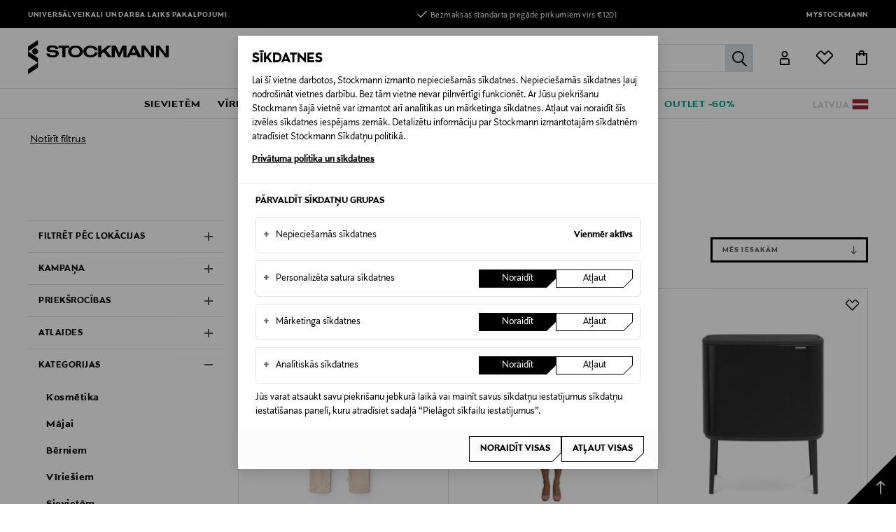

--- FILE ---
content_type: text/html;charset=UTF-8
request_url: https://www.stockmann.lv/on/demandware.store/Sites-STBALT-Site/lv_LV/CQRecomm-Start
body_size: 5346
content:
    

    
    
        
            
            
                <!-- CQuotient Activity Tracking (viewReco-cquotient.js) -->
<script type="text/javascript">//<!--
/* <![CDATA[ */
(function(){
try {
	if(window.CQuotient) {
		var cq_params = {};
		cq_params.cookieId = window.CQuotient.getCQCookieId();
		cq_params.userId = window.CQuotient.getCQUserId();
		cq_params.emailId = CQuotient.getCQHashedEmail();
		cq_params.loginId = CQuotient.getCQHashedLogin();
		cq_params.accumulate = true;
		cq_params.products = [{
			id: '17061501443',
			sku: '',
			type: 'vgroup',
			alt_id: '17061501443-1'
		}];
		cq_params.recommenderName = 'product-to-product-four';
		cq_params.realm = "BDWN";
		cq_params.siteId = "STBALT";
		cq_params.instanceType = "prd";
		cq_params.locale = window.CQuotient.locale;
		cq_params.slotId = 'product-recommendations-search-result1';
		cq_params.slotConfigId = 'Search-product-to-product-BA';
		cq_params.slotConfigTemplate = 'slots\/recommendation\/searchResult1.isml';
		if(window.CQuotient.sendActivity)
			window.CQuotient.sendActivity( CQuotient.clientId, 'viewReco', cq_params );
		else
			window.CQuotient.activities.push( {activityType: 'viewReco', parameters: cq_params} );
	}
} catch(err) {}
})();
/* ]]> */
// -->
</script>
<script type="text/javascript">//<!--
/* <![CDATA[ (viewProduct-active_data.js) */
dw.ac._capture({id: "17061501443-1", type: "recommendation"});
/* ]]> */
// -->
</script>
            
        
            
            
                <!-- CQuotient Activity Tracking (viewReco-cquotient.js) -->
<script type="text/javascript">//<!--
/* <![CDATA[ */
(function(){
try {
	if(window.CQuotient) {
		var cq_params = {};
		cq_params.cookieId = window.CQuotient.getCQCookieId();
		cq_params.userId = window.CQuotient.getCQUserId();
		cq_params.emailId = CQuotient.getCQHashedEmail();
		cq_params.loginId = CQuotient.getCQHashedLogin();
		cq_params.accumulate = true;
		cq_params.products = [{
			id: '2017944809',
			sku: '',
			type: 'vgroup',
			alt_id: '2017944809-2'
		}];
		cq_params.recommenderName = 'product-to-product-four';
		cq_params.realm = "BDWN";
		cq_params.siteId = "STBALT";
		cq_params.instanceType = "prd";
		cq_params.locale = window.CQuotient.locale;
		cq_params.slotId = 'product-recommendations-search-result1';
		cq_params.slotConfigId = 'Search-product-to-product-BA';
		cq_params.slotConfigTemplate = 'slots\/recommendation\/searchResult1.isml';
		if(window.CQuotient.sendActivity)
			window.CQuotient.sendActivity( CQuotient.clientId, 'viewReco', cq_params );
		else
			window.CQuotient.activities.push( {activityType: 'viewReco', parameters: cq_params} );
	}
} catch(err) {}
})();
/* ]]> */
// -->
</script>
<script type="text/javascript">//<!--
/* <![CDATA[ (viewProduct-active_data.js) */
dw.ac._capture({id: "2017944809-2", type: "recommendation"});
/* ]]> */
// -->
</script>
            
        
            
            
                <!-- CQuotient Activity Tracking (viewReco-cquotient.js) -->
<script type="text/javascript">//<!--
/* <![CDATA[ */
(function(){
try {
	if(window.CQuotient) {
		var cq_params = {};
		cq_params.cookieId = window.CQuotient.getCQCookieId();
		cq_params.userId = window.CQuotient.getCQUserId();
		cq_params.emailId = CQuotient.getCQHashedEmail();
		cq_params.loginId = CQuotient.getCQHashedLogin();
		cq_params.accumulate = true;
		cq_params.products = [{
			id: '1425762285',
			sku: '',
			type: 'vgroup',
			alt_id: '1425762285-1'
		}];
		cq_params.recommenderName = 'product-to-product-four';
		cq_params.realm = "BDWN";
		cq_params.siteId = "STBALT";
		cq_params.instanceType = "prd";
		cq_params.locale = window.CQuotient.locale;
		cq_params.slotId = 'product-recommendations-search-result1';
		cq_params.slotConfigId = 'Search-product-to-product-BA';
		cq_params.slotConfigTemplate = 'slots\/recommendation\/searchResult1.isml';
		if(window.CQuotient.sendActivity)
			window.CQuotient.sendActivity( CQuotient.clientId, 'viewReco', cq_params );
		else
			window.CQuotient.activities.push( {activityType: 'viewReco', parameters: cq_params} );
	}
} catch(err) {}
})();
/* ]]> */
// -->
</script>
<script type="text/javascript">//<!--
/* <![CDATA[ (viewProduct-active_data.js) */
dw.ac._capture({id: "1425762285-1", type: "recommendation"});
/* ]]> */
// -->
</script>
            
        
            
            
                <!-- CQuotient Activity Tracking (viewReco-cquotient.js) -->
<script type="text/javascript">//<!--
/* <![CDATA[ */
(function(){
try {
	if(window.CQuotient) {
		var cq_params = {};
		cq_params.cookieId = window.CQuotient.getCQCookieId();
		cq_params.userId = window.CQuotient.getCQUserId();
		cq_params.emailId = CQuotient.getCQHashedEmail();
		cq_params.loginId = CQuotient.getCQHashedLogin();
		cq_params.accumulate = true;
		cq_params.products = [{
			id: '2027929560',
			sku: '',
			type: 'vgroup',
			alt_id: '2027929560-1'
		}];
		cq_params.recommenderName = 'product-to-product-four';
		cq_params.realm = "BDWN";
		cq_params.siteId = "STBALT";
		cq_params.instanceType = "prd";
		cq_params.locale = window.CQuotient.locale;
		cq_params.slotId = 'product-recommendations-search-result1';
		cq_params.slotConfigId = 'Search-product-to-product-BA';
		cq_params.slotConfigTemplate = 'slots\/recommendation\/searchResult1.isml';
		if(window.CQuotient.sendActivity)
			window.CQuotient.sendActivity( CQuotient.clientId, 'viewReco', cq_params );
		else
			window.CQuotient.activities.push( {activityType: 'viewReco', parameters: cq_params} );
	}
} catch(err) {}
})();
/* ]]> */
// -->
</script>
<script type="text/javascript">//<!--
/* <![CDATA[ (viewProduct-active_data.js) */
dw.ac._capture({id: "2027929560-1", type: "recommendation"});
/* ]]> */
// -->
</script>
            
        
            
            
                <!-- CQuotient Activity Tracking (viewReco-cquotient.js) -->
<script type="text/javascript">//<!--
/* <![CDATA[ */
(function(){
try {
	if(window.CQuotient) {
		var cq_params = {};
		cq_params.cookieId = window.CQuotient.getCQCookieId();
		cq_params.userId = window.CQuotient.getCQUserId();
		cq_params.emailId = CQuotient.getCQHashedEmail();
		cq_params.loginId = CQuotient.getCQHashedLogin();
		cq_params.accumulate = true;
		cq_params.products = [{
			id: '17217685672',
			sku: '',
			type: 'vgroup',
			alt_id: '17217685672-1'
		}];
		cq_params.recommenderName = 'product-to-product-four';
		cq_params.realm = "BDWN";
		cq_params.siteId = "STBALT";
		cq_params.instanceType = "prd";
		cq_params.locale = window.CQuotient.locale;
		cq_params.slotId = 'product-recommendations-search-result1';
		cq_params.slotConfigId = 'Search-product-to-product-BA';
		cq_params.slotConfigTemplate = 'slots\/recommendation\/searchResult1.isml';
		if(window.CQuotient.sendActivity)
			window.CQuotient.sendActivity( CQuotient.clientId, 'viewReco', cq_params );
		else
			window.CQuotient.activities.push( {activityType: 'viewReco', parameters: cq_params} );
	}
} catch(err) {}
})();
/* ]]> */
// -->
</script>
<script type="text/javascript">//<!--
/* <![CDATA[ (viewProduct-active_data.js) */
dw.ac._capture({id: "17217685672-1", type: "recommendation"});
/* ]]> */
// -->
</script>
            
        
            
            
                <!-- CQuotient Activity Tracking (viewReco-cquotient.js) -->
<script type="text/javascript">//<!--
/* <![CDATA[ */
(function(){
try {
	if(window.CQuotient) {
		var cq_params = {};
		cq_params.cookieId = window.CQuotient.getCQCookieId();
		cq_params.userId = window.CQuotient.getCQUserId();
		cq_params.emailId = CQuotient.getCQHashedEmail();
		cq_params.loginId = CQuotient.getCQHashedLogin();
		cq_params.accumulate = true;
		cq_params.products = [{
			id: '1467743699',
			sku: '',
			type: 'vgroup',
			alt_id: '1467743699-1'
		}];
		cq_params.recommenderName = 'product-to-product-four';
		cq_params.realm = "BDWN";
		cq_params.siteId = "STBALT";
		cq_params.instanceType = "prd";
		cq_params.locale = window.CQuotient.locale;
		cq_params.slotId = 'product-recommendations-search-result1';
		cq_params.slotConfigId = 'Search-product-to-product-BA';
		cq_params.slotConfigTemplate = 'slots\/recommendation\/searchResult1.isml';
		if(window.CQuotient.sendActivity)
			window.CQuotient.sendActivity( CQuotient.clientId, 'viewReco', cq_params );
		else
			window.CQuotient.activities.push( {activityType: 'viewReco', parameters: cq_params} );
	}
} catch(err) {}
})();
/* ]]> */
// -->
</script>
<script type="text/javascript">//<!--
/* <![CDATA[ (viewProduct-active_data.js) */
dw.ac._capture({id: "1467743699-1", type: "recommendation"});
/* ]]> */
// -->
</script>
            
        
            
            
                <!-- CQuotient Activity Tracking (viewReco-cquotient.js) -->
<script type="text/javascript">//<!--
/* <![CDATA[ */
(function(){
try {
	if(window.CQuotient) {
		var cq_params = {};
		cq_params.cookieId = window.CQuotient.getCQCookieId();
		cq_params.userId = window.CQuotient.getCQUserId();
		cq_params.emailId = CQuotient.getCQHashedEmail();
		cq_params.loginId = CQuotient.getCQHashedLogin();
		cq_params.accumulate = true;
		cq_params.products = [{
			id: '2027929560',
			sku: '',
			type: 'vgroup',
			alt_id: '2027929560-2'
		}];
		cq_params.recommenderName = 'product-to-product-four';
		cq_params.realm = "BDWN";
		cq_params.siteId = "STBALT";
		cq_params.instanceType = "prd";
		cq_params.locale = window.CQuotient.locale;
		cq_params.slotId = 'product-recommendations-search-result1';
		cq_params.slotConfigId = 'Search-product-to-product-BA';
		cq_params.slotConfigTemplate = 'slots\/recommendation\/searchResult1.isml';
		if(window.CQuotient.sendActivity)
			window.CQuotient.sendActivity( CQuotient.clientId, 'viewReco', cq_params );
		else
			window.CQuotient.activities.push( {activityType: 'viewReco', parameters: cq_params} );
	}
} catch(err) {}
})();
/* ]]> */
// -->
</script>
<script type="text/javascript">//<!--
/* <![CDATA[ (viewProduct-active_data.js) */
dw.ac._capture({id: "2027929560-2", type: "recommendation"});
/* ]]> */
// -->
</script>
            
        
            
            
                <!-- CQuotient Activity Tracking (viewReco-cquotient.js) -->
<script type="text/javascript">//<!--
/* <![CDATA[ */
(function(){
try {
	if(window.CQuotient) {
		var cq_params = {};
		cq_params.cookieId = window.CQuotient.getCQCookieId();
		cq_params.userId = window.CQuotient.getCQUserId();
		cq_params.emailId = CQuotient.getCQHashedEmail();
		cq_params.loginId = CQuotient.getCQHashedLogin();
		cq_params.accumulate = true;
		cq_params.products = [{
			id: '17181076827',
			sku: '',
			type: 'vgroup',
			alt_id: '17181076827-1'
		}];
		cq_params.recommenderName = 'product-to-product-four';
		cq_params.realm = "BDWN";
		cq_params.siteId = "STBALT";
		cq_params.instanceType = "prd";
		cq_params.locale = window.CQuotient.locale;
		cq_params.slotId = 'product-recommendations-search-result1';
		cq_params.slotConfigId = 'Search-product-to-product-BA';
		cq_params.slotConfigTemplate = 'slots\/recommendation\/searchResult1.isml';
		if(window.CQuotient.sendActivity)
			window.CQuotient.sendActivity( CQuotient.clientId, 'viewReco', cq_params );
		else
			window.CQuotient.activities.push( {activityType: 'viewReco', parameters: cq_params} );
	}
} catch(err) {}
})();
/* ]]> */
// -->
</script>
<script type="text/javascript">//<!--
/* <![CDATA[ (viewProduct-active_data.js) */
dw.ac._capture({id: "17181076827-1", type: "recommendation"});
/* ]]> */
// -->
</script>
            
        
            
            
                <!-- CQuotient Activity Tracking (viewReco-cquotient.js) -->
<script type="text/javascript">//<!--
/* <![CDATA[ */
(function(){
try {
	if(window.CQuotient) {
		var cq_params = {};
		cq_params.cookieId = window.CQuotient.getCQCookieId();
		cq_params.userId = window.CQuotient.getCQUserId();
		cq_params.emailId = CQuotient.getCQHashedEmail();
		cq_params.loginId = CQuotient.getCQHashedLogin();
		cq_params.accumulate = true;
		cq_params.products = [{
			id: '16293772978',
			sku: '',
			type: 'vgroup',
			alt_id: '16293772978-1'
		}];
		cq_params.recommenderName = 'product-to-product-four';
		cq_params.realm = "BDWN";
		cq_params.siteId = "STBALT";
		cq_params.instanceType = "prd";
		cq_params.locale = window.CQuotient.locale;
		cq_params.slotId = 'product-recommendations-search-result1';
		cq_params.slotConfigId = 'Search-product-to-product-BA';
		cq_params.slotConfigTemplate = 'slots\/recommendation\/searchResult1.isml';
		if(window.CQuotient.sendActivity)
			window.CQuotient.sendActivity( CQuotient.clientId, 'viewReco', cq_params );
		else
			window.CQuotient.activities.push( {activityType: 'viewReco', parameters: cq_params} );
	}
} catch(err) {}
})();
/* ]]> */
// -->
</script>
<script type="text/javascript">//<!--
/* <![CDATA[ (viewProduct-active_data.js) */
dw.ac._capture({id: "16293772978-1", type: "recommendation"});
/* ]]> */
// -->
</script>
            
        
            
            
                <!-- CQuotient Activity Tracking (viewReco-cquotient.js) -->
<script type="text/javascript">//<!--
/* <![CDATA[ */
(function(){
try {
	if(window.CQuotient) {
		var cq_params = {};
		cq_params.cookieId = window.CQuotient.getCQCookieId();
		cq_params.userId = window.CQuotient.getCQUserId();
		cq_params.emailId = CQuotient.getCQHashedEmail();
		cq_params.loginId = CQuotient.getCQHashedLogin();
		cq_params.accumulate = true;
		cq_params.products = [{
			id: '2017981545',
			sku: '',
			type: 'vgroup',
			alt_id: '2017981545-1'
		}];
		cq_params.recommenderName = 'product-to-product-four';
		cq_params.realm = "BDWN";
		cq_params.siteId = "STBALT";
		cq_params.instanceType = "prd";
		cq_params.locale = window.CQuotient.locale;
		cq_params.slotId = 'product-recommendations-search-result1';
		cq_params.slotConfigId = 'Search-product-to-product-BA';
		cq_params.slotConfigTemplate = 'slots\/recommendation\/searchResult1.isml';
		if(window.CQuotient.sendActivity)
			window.CQuotient.sendActivity( CQuotient.clientId, 'viewReco', cq_params );
		else
			window.CQuotient.activities.push( {activityType: 'viewReco', parameters: cq_params} );
	}
} catch(err) {}
})();
/* ]]> */
// -->
</script>
<script type="text/javascript">//<!--
/* <![CDATA[ (viewProduct-active_data.js) */
dw.ac._capture({id: "2017981545-1", type: "recommendation"});
/* ]]> */
// -->
</script>
            
        
            
            
                <!-- CQuotient Activity Tracking (viewReco-cquotient.js) -->
<script type="text/javascript">//<!--
/* <![CDATA[ */
(function(){
try {
	if(window.CQuotient) {
		var cq_params = {};
		cq_params.cookieId = window.CQuotient.getCQCookieId();
		cq_params.userId = window.CQuotient.getCQUserId();
		cq_params.emailId = CQuotient.getCQHashedEmail();
		cq_params.loginId = CQuotient.getCQHashedLogin();
		cq_params.accumulate = true;
		cq_params.products = [{
			id: '17087461086',
			sku: '',
			type: 'vgroup',
			alt_id: '17087461086-1'
		}];
		cq_params.recommenderName = 'product-to-product-four';
		cq_params.realm = "BDWN";
		cq_params.siteId = "STBALT";
		cq_params.instanceType = "prd";
		cq_params.locale = window.CQuotient.locale;
		cq_params.slotId = 'product-recommendations-search-result1';
		cq_params.slotConfigId = 'Search-product-to-product-BA';
		cq_params.slotConfigTemplate = 'slots\/recommendation\/searchResult1.isml';
		if(window.CQuotient.sendActivity)
			window.CQuotient.sendActivity( CQuotient.clientId, 'viewReco', cq_params );
		else
			window.CQuotient.activities.push( {activityType: 'viewReco', parameters: cq_params} );
	}
} catch(err) {}
})();
/* ]]> */
// -->
</script>
<script type="text/javascript">//<!--
/* <![CDATA[ (viewProduct-active_data.js) */
dw.ac._capture({id: "17087461086-1", type: "recommendation"});
/* ]]> */
// -->
</script>
            
        
            
            
                <!-- CQuotient Activity Tracking (viewReco-cquotient.js) -->
<script type="text/javascript">//<!--
/* <![CDATA[ */
(function(){
try {
	if(window.CQuotient) {
		var cq_params = {};
		cq_params.cookieId = window.CQuotient.getCQCookieId();
		cq_params.userId = window.CQuotient.getCQUserId();
		cq_params.emailId = CQuotient.getCQHashedEmail();
		cq_params.loginId = CQuotient.getCQHashedLogin();
		cq_params.accumulate = true;
		cq_params.products = [{
			id: '10049446625',
			sku: '',
			type: 'vgroup',
			alt_id: '10049446625-1'
		}];
		cq_params.recommenderName = 'product-to-product-four';
		cq_params.realm = "BDWN";
		cq_params.siteId = "STBALT";
		cq_params.instanceType = "prd";
		cq_params.locale = window.CQuotient.locale;
		cq_params.slotId = 'product-recommendations-search-result1';
		cq_params.slotConfigId = 'Search-product-to-product-BA';
		cq_params.slotConfigTemplate = 'slots\/recommendation\/searchResult1.isml';
		if(window.CQuotient.sendActivity)
			window.CQuotient.sendActivity( CQuotient.clientId, 'viewReco', cq_params );
		else
			window.CQuotient.activities.push( {activityType: 'viewReco', parameters: cq_params} );
	}
} catch(err) {}
})();
/* ]]> */
// -->
</script>
<script type="text/javascript">//<!--
/* <![CDATA[ (viewProduct-active_data.js) */
dw.ac._capture({id: "10049446625-1", type: "recommendation"});
/* ]]> */
// -->
</script>
            
        

        
            
    

    <section  class="section-product-slider product-slider-wrapper js-gtm-slider en-slider-searchResult1"
        data-gtm-promotion-id="product-slider"
        data-gtm-promotion-name="Product Slider"
        data-gtm-promotion-position=""
        data-gtm-promotion-creative="product-slider"
        data-gtm-list="product slider"
    >
        <div class="product-slider" data-ref="searchResult1">
            
                <div class="product-slider-header">
                    
                        <h2 class="product-slider-title" id="">Jums varētu patikt &scaron;ie</h2>
                    
                    
                    
                </div>
            
            <div class="product-slider-body" data-property="searchResult1" >
                <div class="js-searchResult1-swiper js-productsearchResult1-swiper swiper-container" data-is-einstein="true">
                    <div class="swiper-wrapper">
                        
                                
                                

<div class="product swiper-slide js-gtm-promotion tile-wrapper" data-pid="17061501443-1" data-renderingTime="24.0"
    
        data-gtm-promotion-id="17061501443-1"
        data-gtm-promotion-name="Pearl legingi"
        data-gtm-promotion-position="/lv-lv/muumi-pearl-legingi/17061501443-1.html"
        data-gtm-promotion-creative=""
    
>
    <div class="product-tile js-gtm-product-tile" data-product="{&quot;name&quot;:&quot;Pearl legingi&quot;,&quot;brand&quot;:&quot;Muumi&quot;,&quot;id&quot;:&quot;17061501443&quot;,&quot;price&quot;:14.9,&quot;quantity&quot;:1,&quot;stockStatus&quot;:&quot;in stock&quot;,&quot;dimension37&quot;:&quot;empty&quot;,&quot;dimension29&quot;:&quot;no&quot;,&quot;dimension38&quot;:&quot;-1&quot;,&quot;productTypename&quot;:&quot;empty&quot;,&quot;subproductTypename&quot;:&quot;empty&quot;,&quot;eventTag&quot;:&quot;empty&quot;,&quot;dimension33&quot;:&quot;empty&quot;,&quot;coupon&quot;:&quot;empty&quot;,&quot;dimension34&quot;:&quot;empty&quot;,&quot;dimension35&quot;:&quot;empty&quot;,&quot;series&quot;:&quot;empty&quot;,&quot;productViews&quot;:0,&quot;addToCarts&quot;:0,&quot;riskScore&quot;:999,&quot;categoryCode&quot;:&quot;muoti-lapset-lapsetcm-housut&quot;,&quot;headgroupCode&quot;:&quot;muoti&quot;,&quot;category&quot;:&quot;mode/bērniem/bērniem 92-140 cm/bikses&quot;,&quot;leadtime&quot;:&quot;empty&quot;,&quot;deliveryCountry&quot;:&quot;empty&quot;,&quot;deliveryMethod&quot;:&quot;empty&quot;,&quot;pickupShopId&quot;:&quot;empty&quot;,&quot;pickupShopCity&quot;:&quot;empty&quot;,&quot;size&quot;:&quot;empty&quot;,&quot;variant&quot;:&quot;PINK&quot;,&quot;dimension13&quot;:&quot;empty&quot;}">
    <!-- dwMarker="product" dwContentID="fa6897cee6234d7e3a11939b20" -->
    
    <button
        class="btn-favourites js-tile-btn-favourites"
        data-flyout-url="/on/demandware.store/Sites-STBALT-Site/lv_LV/Wishlist-GetFlyout"
        data-add-url="/on/demandware.store/Sites-STBALT-Site/lv_LV/Wishlist-AddProduct"
        data-remove-url="/on/demandware.store/Sites-STBALT-Site/lv_LV/Wishlist-RemoveProduct"
        data-pid="17061501443-1"
        data-master-id="17061501443"
        data-variant-sku="empty"
        data-item-exist=""
        data-customer-authenticated="false"
        role="button"
        aria-label="favourites"
        >
    </button>
    <div class="image-container">
        



















<a href="/lv-lv/muumi-pearl-legingi/17061501443-1.html">
    
    


<div class="img">
<img data-sizes="auto" data-src="https://images.stockmann.com/products/4807a342e765197f490fdc571546b32282336faa/225x300/6416844114553.jpg" alt="Muumi - Pearl legingi - PINK | Stockmann"

title="Muumi - Pearl legingi - PINK"


class="lazyload "
srcset=""
sizes=""
src="/on/demandware.static/Sites-STBALT-Site/-/default/dw46099485/img/imagenotfound.png"
loading="lazy"

onerror="
this.srcset = '';
this.sizes = '';
this.parentElement.classList.add('no-image');
this.src='/on/demandware.static/Sites-STBALT-Site/-/default/dw46099485/img/imagenotfound.png';
this.parentElement.style['background-image'] = 'url(/on/demandware.static/Sites-STBALT-Site/-/default/dw46099485/img/imagenotfound.png)';"

/>
</div>
   
    
</a>

    </div>

    
    

    <div class="product-labels-sideways">
        
    </div>








    <div class="tile-body">
        <div class="brand-title-wrapper">
            <span class="brand-name">Muumi</span>
            <a class="pdp-title" href="/lv-lv/muumi-pearl-legingi/17061501443-1.html">
                
                Pearl legingi
            </a>
        </div>

        
        
            
    
        <div class="price">
            
            







<span class=" ">
    
    
    
    
       <span class="value">
            
                14,90 &euro;
            
        </span>  
     
</span>







        </div>
    


        
        
        

        

        

    </div>
   
</div>

</div>

                        
                                
                                

<div class="product swiper-slide js-gtm-promotion tile-wrapper" data-pid="2017944809-2" data-renderingTime="27.0"
    
        data-gtm-promotion-id="2017944809-2"
        data-gtm-promotion-name="Slim With Fur dūnu jaka"
        data-gtm-promotion-position="/lv-lv/tommy-hilfiger-slim-with-fur-dunu-jaka/2017944809-2.html"
        data-gtm-promotion-creative=""
    
>
    <div class="product-tile js-gtm-product-tile" data-product="{&quot;name&quot;:&quot;Slim With Fur dūnu jaka&quot;,&quot;brand&quot;:&quot;Tommy Hilfiger&quot;,&quot;id&quot;:&quot;2017944809&quot;,&quot;price&quot;:349.9,&quot;quantity&quot;:1,&quot;stockStatus&quot;:&quot;in stock&quot;,&quot;dimension37&quot;:&quot;empty&quot;,&quot;dimension29&quot;:&quot;no&quot;,&quot;dimension38&quot;:&quot;-1&quot;,&quot;productTypename&quot;:&quot;empty&quot;,&quot;subproductTypename&quot;:&quot;empty&quot;,&quot;eventTag&quot;:&quot;empty&quot;,&quot;dimension33&quot;:&quot;empty&quot;,&quot;coupon&quot;:&quot;empty&quot;,&quot;dimension34&quot;:&quot;empty&quot;,&quot;dimension35&quot;:&quot;empty&quot;,&quot;series&quot;:&quot;empty&quot;,&quot;productViews&quot;:0,&quot;addToCarts&quot;:0,&quot;riskScore&quot;:999,&quot;categoryCode&quot;:&quot;muoti-naiset-vaatteet-takit-talvitakit&quot;,&quot;headgroupCode&quot;:&quot;muoti&quot;,&quot;category&quot;:&quot;mode/sievietēm/apģērbs/mēteļi un jakas/ziemas mēteļi&quot;,&quot;leadtime&quot;:&quot;empty&quot;,&quot;deliveryCountry&quot;:&quot;empty&quot;,&quot;deliveryMethod&quot;:&quot;empty&quot;,&quot;pickupShopId&quot;:&quot;empty&quot;,&quot;pickupShopCity&quot;:&quot;empty&quot;,&quot;size&quot;:&quot;empty&quot;,&quot;variant&quot;:&quot;C1G DARK NIGHT NAVY&quot;,&quot;dimension13&quot;:&quot;empty&quot;}">
    <!-- dwMarker="product" dwContentID="3ef14f60dd9385f008b974ad51" -->
    
    <button
        class="btn-favourites js-tile-btn-favourites"
        data-flyout-url="/on/demandware.store/Sites-STBALT-Site/lv_LV/Wishlist-GetFlyout"
        data-add-url="/on/demandware.store/Sites-STBALT-Site/lv_LV/Wishlist-AddProduct"
        data-remove-url="/on/demandware.store/Sites-STBALT-Site/lv_LV/Wishlist-RemoveProduct"
        data-pid="2017944809-2"
        data-master-id="2017944809"
        data-variant-sku="empty"
        data-item-exist=""
        data-customer-authenticated="false"
        role="button"
        aria-label="favourites"
        >
    </button>
    <div class="image-container">
        



















<a href="/lv-lv/tommy-hilfiger-slim-with-fur-dunu-jaka/2017944809-2.html">
    
    


<div class="img">
<img data-sizes="auto" data-src="https://images.stockmann.com/products/930b6b8a7f05622973ad245fc0979d1459007808/225x300/8721222299073_1.jpg" alt="Tommy Hilfiger - Slim With Fur dūnu jaka - C1G DARK NIGHT NAVY | Stockmann"

title="Tommy Hilfiger - Slim With Fur dūnu jaka - C1G DARK NIGHT NAVY"


class="lazyload "
srcset=""
sizes=""
src="/on/demandware.static/Sites-STBALT-Site/-/default/dw46099485/img/imagenotfound.png"
loading="lazy"

onerror="
this.srcset = '';
this.sizes = '';
this.parentElement.classList.add('no-image');
this.src='/on/demandware.static/Sites-STBALT-Site/-/default/dw46099485/img/imagenotfound.png';
this.parentElement.style['background-image'] = 'url(/on/demandware.static/Sites-STBALT-Site/-/default/dw46099485/img/imagenotfound.png)';"

/>
</div>
   
    
</a>

    </div>

    
    

    <div class="product-labels-sideways">
        
            
                <div class="label new">Lojalitātes Piedāvājums 40%</div>
            
        
    </div>








    <div class="tile-body">
        <div class="brand-title-wrapper">
            <span class="brand-name">Tommy Hilfiger</span>
            <a class="pdp-title" href="/lv-lv/tommy-hilfiger-slim-with-fur-dunu-jaka/2017944809-2.html">
                
                Slim With Fur dūnu jaka
            </a>
        </div>

        
        
            
    
        <div class="price">
            
            







<span class="sales loyalty">
    
        <span class="loyalty-label">Pastāvīgā Klienta cena</span>
    
    
    
    
       <span class="value">
            
                209,00 &euro;
            
        </span>  
     
</span>


    
    
	<span class="for-loyalty list">
        
            <span class="loyalty-list-label">Norm.</span>
        
        <span class="value">
           
            349,90 &euro;
           
        </span>
    </span>






        </div>
    


        
        
        

        

        

    </div>
   
</div>

</div>

                        
                                
                                

<div class="product swiper-slide js-gtm-promotion tile-wrapper" data-pid="1425762285-1" data-renderingTime="32.0"
    
        data-gtm-promotion-id="1425762285-1"
        data-gtm-promotion-name="Bo Touch Bin atkritumu tvertne"
        data-gtm-promotion-position="/lv-lv/brabantia-bo-touch-bin-atkritumu-tvertne/1425762285-1.html"
        data-gtm-promotion-creative=""
    
>
    <div class="product-tile js-gtm-product-tile" data-product="{&quot;name&quot;:&quot;Bo Touch Bin atkritumu tvertne&quot;,&quot;brand&quot;:&quot;Brabantia&quot;,&quot;id&quot;:&quot;1425762285&quot;,&quot;price&quot;:199,&quot;quantity&quot;:1,&quot;stockStatus&quot;:&quot;in stock&quot;,&quot;dimension37&quot;:&quot;empty&quot;,&quot;dimension29&quot;:&quot;no&quot;,&quot;dimension38&quot;:&quot;-1&quot;,&quot;productTypename&quot;:&quot;empty&quot;,&quot;subproductTypename&quot;:&quot;empty&quot;,&quot;eventTag&quot;:&quot;empty&quot;,&quot;dimension33&quot;:&quot;empty&quot;,&quot;coupon&quot;:&quot;empty&quot;,&quot;dimension34&quot;:&quot;empty&quot;,&quot;dimension35&quot;:&quot;empty&quot;,&quot;series&quot;:&quot;empty&quot;,&quot;productViews&quot;:2,&quot;addToCarts&quot;:0,&quot;riskScore&quot;:999,&quot;categoryCode&quot;:&quot;koti-kodinhoito-roskakoritpussit&quot;,&quot;headgroupCode&quot;:&quot;koti&quot;,&quot;category&quot;:&quot;mājai/mājai/atkritumu tvertnes un maisi&quot;,&quot;leadtime&quot;:&quot;empty&quot;,&quot;deliveryCountry&quot;:&quot;empty&quot;,&quot;deliveryMethod&quot;:&quot;empty&quot;,&quot;pickupShopId&quot;:&quot;empty&quot;,&quot;pickupShopCity&quot;:&quot;empty&quot;,&quot;size&quot;:&quot;empty&quot;,&quot;variant&quot;:&quot;WHITE&quot;,&quot;dimension13&quot;:&quot;empty&quot;}">
    <!-- dwMarker="product" dwContentID="20a5c55d8f76bfc3fef8958ff1" -->
    
    <button
        class="btn-favourites js-tile-btn-favourites"
        data-flyout-url="/on/demandware.store/Sites-STBALT-Site/lv_LV/Wishlist-GetFlyout"
        data-add-url="/on/demandware.store/Sites-STBALT-Site/lv_LV/Wishlist-AddProduct"
        data-remove-url="/on/demandware.store/Sites-STBALT-Site/lv_LV/Wishlist-RemoveProduct"
        data-pid="1425762286"
        data-master-id="1425762285"
        data-variant-sku="1425762286"
        data-item-exist=""
        data-customer-authenticated="false"
        role="button"
        aria-label="favourites"
        >
    </button>
    <div class="image-container">
        



















<a href="/lv-lv/brabantia-bo-touch-bin-atkritumu-tvertne/1425762285-1.html">
    
    


<div class="img">
<img data-sizes="auto" data-src="https://images.stockmann.com/products/e95872ca21c3c97de459d33fb269553c097f13e4/225x300/137217708.jpg" alt="Brabantia - Bo Touch Bin atkritumu tvertne - WHITE | Stockmann"

title="Brabantia - Bo Touch Bin atkritumu tvertne - WHITE"


class="lazyload "
srcset=""
sizes=""
src="/on/demandware.static/Sites-STBALT-Site/-/default/dw46099485/img/imagenotfound.png"
loading="lazy"

onerror="
this.srcset = '';
this.sizes = '';
this.parentElement.classList.add('no-image');
this.src='/on/demandware.static/Sites-STBALT-Site/-/default/dw46099485/img/imagenotfound.png';
this.parentElement.style['background-image'] = 'url(/on/demandware.static/Sites-STBALT-Site/-/default/dw46099485/img/imagenotfound.png)';"

/>
</div>
   
    
</a>

    </div>

    
    

    <div class="product-labels-sideways">
        
            
                <div class="label promotion">Lojalitātes piedāvājums &ndash;15%</div>
            
        
    </div>








    <div class="tile-body">
        <div class="brand-title-wrapper">
            <span class="brand-name">Brabantia</span>
            <a class="pdp-title" href="/lv-lv/brabantia-bo-touch-bin-atkritumu-tvertne/1425762285-1.html">
                
                    <span class="iconfont-sustainable"></span>
                
                Bo Touch Bin atkritumu tvertne
            </a>
        </div>

        
        
            
    
        <div class="price">
            
            







<span class=" ">
    
    
    
    
       <span class="value">
            
                199,00 &euro;
            
        </span>  
     
</span>







        </div>
    


        
        
        

        

        

    </div>
   
</div>

</div>

                        
                                
                                

<div class="product swiper-slide js-gtm-promotion tile-wrapper" data-pid="2027929560-1" data-renderingTime="27.0"
    
        data-gtm-promotion-id="2027929560-1"
        data-gtm-promotion-name="NkfBonni legingi"
        data-gtm-promotion-position="/lv-lv/name-it-nkfbonni-legingi/2027929560-1.html"
        data-gtm-promotion-creative=""
    
>
    <div class="product-tile js-gtm-product-tile" data-product="{&quot;name&quot;:&quot;NkfBonni legingi&quot;,&quot;brand&quot;:&quot;Name It&quot;,&quot;id&quot;:&quot;2027929560&quot;,&quot;price&quot;:14.99,&quot;quantity&quot;:1,&quot;stockStatus&quot;:&quot;in stock&quot;,&quot;dimension37&quot;:&quot;empty&quot;,&quot;dimension29&quot;:&quot;no&quot;,&quot;dimension38&quot;:&quot;-1&quot;,&quot;productTypename&quot;:&quot;empty&quot;,&quot;subproductTypename&quot;:&quot;empty&quot;,&quot;eventTag&quot;:&quot;empty&quot;,&quot;dimension33&quot;:&quot;empty&quot;,&quot;coupon&quot;:&quot;empty&quot;,&quot;dimension34&quot;:&quot;empty&quot;,&quot;dimension35&quot;:&quot;empty&quot;,&quot;series&quot;:&quot;empty&quot;,&quot;productViews&quot;:4,&quot;addToCarts&quot;:0,&quot;riskScore&quot;:999,&quot;categoryCode&quot;:&quot;muoti-lapset-lapsetcm-housut&quot;,&quot;headgroupCode&quot;:&quot;muoti&quot;,&quot;category&quot;:&quot;mode/bērniem/bērniem 92-140 cm/bikses&quot;,&quot;leadtime&quot;:&quot;empty&quot;,&quot;deliveryCountry&quot;:&quot;empty&quot;,&quot;deliveryMethod&quot;:&quot;empty&quot;,&quot;pickupShopId&quot;:&quot;empty&quot;,&quot;pickupShopCity&quot;:&quot;empty&quot;,&quot;size&quot;:&quot;empty&quot;,&quot;variant&quot;:&quot;BLACK&quot;,&quot;dimension13&quot;:&quot;empty&quot;}">
    <!-- dwMarker="product" dwContentID="96f38768613acc242165b4823a" -->
    
    <button
        class="btn-favourites js-tile-btn-favourites"
        data-flyout-url="/on/demandware.store/Sites-STBALT-Site/lv_LV/Wishlist-GetFlyout"
        data-add-url="/on/demandware.store/Sites-STBALT-Site/lv_LV/Wishlist-AddProduct"
        data-remove-url="/on/demandware.store/Sites-STBALT-Site/lv_LV/Wishlist-RemoveProduct"
        data-pid="2027929560-1"
        data-master-id="2027929560"
        data-variant-sku="empty"
        data-item-exist=""
        data-customer-authenticated="false"
        role="button"
        aria-label="favourites"
        >
    </button>
    <div class="image-container">
        



















<a href="/lv-lv/name-it-nkfbonni-legingi/2027929560-1.html">
    
    


<div class="img">
<img data-sizes="auto" data-src="https://images.stockmann.com/products/444d7eadc79f9540de0ca304e13129d1bf271140/225x300/5715826316130_1.jpg" alt="Name It - NkfBonni legingi - BLACK | Stockmann"

title="Name It - NkfBonni legingi - BLACK"


class="lazyload "
srcset=""
sizes=""
src="/on/demandware.static/Sites-STBALT-Site/-/default/dw46099485/img/imagenotfound.png"
loading="lazy"

onerror="
this.srcset = '';
this.sizes = '';
this.parentElement.classList.add('no-image');
this.src='/on/demandware.static/Sites-STBALT-Site/-/default/dw46099485/img/imagenotfound.png';
this.parentElement.style['background-image'] = 'url(/on/demandware.static/Sites-STBALT-Site/-/default/dw46099485/img/imagenotfound.png)';"

/>
</div>
   
    
</a>

    </div>

    
    

    <div class="product-labels-sideways">
        
            
                <div class="label new">Jaunums</div>
            
        
    </div>








    <div class="tile-body">
        <div class="brand-title-wrapper">
            <span class="brand-name">Name It</span>
            <a class="pdp-title" href="/lv-lv/name-it-nkfbonni-legingi/2027929560-1.html">
                
                NkfBonni legingi
            </a>
        </div>

        
        
            
    
        <div class="price">
            
            







<span class=" ">
    
    
    
    
       <span class="value">
            
                14,99 &euro;
            
        </span>  
     
</span>







        </div>
    


        
        
        

        

        

    </div>
   
</div>

</div>

                        
                                
                                

<div class="product swiper-slide js-gtm-promotion tile-wrapper" data-pid="17217685672-1" data-renderingTime="22.0"
    
        data-gtm-promotion-id="17217685672-1"
        data-gtm-promotion-name="Saone Long adīta jaka"
        data-gtm-promotion-position="/lv-lv/ril-s-saone-long-adita-jaka/17217685672-1.html"
        data-gtm-promotion-creative=""
    
>
    <div class="product-tile js-gtm-product-tile" data-product="{&quot;name&quot;:&quot;Saone Long adīta jaka&quot;,&quot;brand&quot;:&quot;Ril's&quot;,&quot;id&quot;:&quot;17217685672&quot;,&quot;price&quot;:249.9,&quot;quantity&quot;:1,&quot;stockStatus&quot;:&quot;in stock&quot;,&quot;dimension37&quot;:&quot;empty&quot;,&quot;dimension29&quot;:&quot;no&quot;,&quot;dimension38&quot;:&quot;-1&quot;,&quot;productTypename&quot;:&quot;empty&quot;,&quot;subproductTypename&quot;:&quot;empty&quot;,&quot;eventTag&quot;:&quot;empty&quot;,&quot;dimension33&quot;:&quot;empty&quot;,&quot;coupon&quot;:&quot;empty&quot;,&quot;dimension34&quot;:&quot;empty&quot;,&quot;dimension35&quot;:&quot;empty&quot;,&quot;series&quot;:&quot;empty&quot;,&quot;productViews&quot;:0,&quot;addToCarts&quot;:1,&quot;riskScore&quot;:999,&quot;categoryCode&quot;:&quot;muoti-naiset-vaatteet-neuleet-neuletakit&quot;,&quot;headgroupCode&quot;:&quot;muoti&quot;,&quot;category&quot;:&quot;mode/sievietēm/apģērbs/adījumi/jakas&quot;,&quot;leadtime&quot;:&quot;empty&quot;,&quot;deliveryCountry&quot;:&quot;empty&quot;,&quot;deliveryMethod&quot;:&quot;empty&quot;,&quot;pickupShopId&quot;:&quot;empty&quot;,&quot;pickupShopCity&quot;:&quot;empty&quot;,&quot;size&quot;:&quot;empty&quot;,&quot;variant&quot;:&quot;025 POWDER&quot;,&quot;dimension13&quot;:&quot;empty&quot;}">
    <!-- dwMarker="product" dwContentID="e75c2ca21be721edde676ac277" -->
    
    <button
        class="btn-favourites js-tile-btn-favourites"
        data-flyout-url="/on/demandware.store/Sites-STBALT-Site/lv_LV/Wishlist-GetFlyout"
        data-add-url="/on/demandware.store/Sites-STBALT-Site/lv_LV/Wishlist-AddProduct"
        data-remove-url="/on/demandware.store/Sites-STBALT-Site/lv_LV/Wishlist-RemoveProduct"
        data-pid="17217685672-1"
        data-master-id="17217685672"
        data-variant-sku="empty"
        data-item-exist=""
        data-customer-authenticated="false"
        role="button"
        aria-label="favourites"
        >
    </button>
    <div class="image-container">
        



















<a href="/lv-lv/ril-s-saone-long-adita-jaka/17217685672-1.html">
    
    


<div class="img">
<img data-sizes="auto" data-src="https://images.stockmann.com/products/e96342d1d07e29f23278f89978ace7dd69fe8ebd/225x300/6413693138457.jpg" alt="Ril's - Saone Long adīta jaka - 025 POWDER | Stockmann"

title="Ril's - Saone Long adīta jaka - 025 POWDER"


class="lazyload "
srcset=""
sizes=""
src="/on/demandware.static/Sites-STBALT-Site/-/default/dw46099485/img/imagenotfound.png"
loading="lazy"

onerror="
this.srcset = '';
this.sizes = '';
this.parentElement.classList.add('no-image');
this.src='/on/demandware.static/Sites-STBALT-Site/-/default/dw46099485/img/imagenotfound.png';
this.parentElement.style['background-image'] = 'url(/on/demandware.static/Sites-STBALT-Site/-/default/dw46099485/img/imagenotfound.png)';"

/>
</div>
   
    
</a>

    </div>

    
    

    <div class="product-labels-sideways">
        
    </div>








    <div class="tile-body">
        <div class="brand-title-wrapper">
            <span class="brand-name">Ril's</span>
            <a class="pdp-title" href="/lv-lv/ril-s-saone-long-adita-jaka/17217685672-1.html">
                
                Saone Long adīta jaka
            </a>
        </div>

        
        
            
    
        <div class="price">
            
            







<span class=" ">
    
    
    
    
       <span class="value">
            
                249,90 &euro;
            
        </span>  
     
</span>







        </div>
    


        
        
        

        

        

    </div>
   
</div>

</div>

                        
                                
                                

<div class="product swiper-slide js-gtm-promotion tile-wrapper" data-pid="1467743699-1" data-renderingTime="27.0"
    
        data-gtm-promotion-id="1467743699-1"
        data-gtm-promotion-name="Bo Touch Bin trash can 3 x 11 l"
        data-gtm-promotion-position="/lv-lv/brabantia-bo-touch-bin-trash-can-3-x-11-l/1467743699-1.html"
        data-gtm-promotion-creative=""
    
>
    <div class="product-tile js-gtm-product-tile" data-product="{&quot;name&quot;:&quot;Bo Touch Bin trash can 3 x 11 l&quot;,&quot;brand&quot;:&quot;Brabantia&quot;,&quot;id&quot;:&quot;1467743699&quot;,&quot;price&quot;:199,&quot;quantity&quot;:1,&quot;stockStatus&quot;:&quot;in stock&quot;,&quot;dimension37&quot;:&quot;empty&quot;,&quot;dimension29&quot;:&quot;no&quot;,&quot;dimension38&quot;:&quot;-1&quot;,&quot;productTypename&quot;:&quot;empty&quot;,&quot;subproductTypename&quot;:&quot;empty&quot;,&quot;eventTag&quot;:&quot;empty&quot;,&quot;dimension33&quot;:&quot;empty&quot;,&quot;coupon&quot;:&quot;empty&quot;,&quot;dimension34&quot;:&quot;empty&quot;,&quot;dimension35&quot;:&quot;empty&quot;,&quot;series&quot;:&quot;empty&quot;,&quot;productViews&quot;:1,&quot;addToCarts&quot;:0,&quot;riskScore&quot;:999,&quot;categoryCode&quot;:&quot;koti-kodinhoito-roskakoritpussit&quot;,&quot;headgroupCode&quot;:&quot;koti&quot;,&quot;category&quot;:&quot;mājai/mājai/atkritumu tvertnes un maisi&quot;,&quot;leadtime&quot;:&quot;empty&quot;,&quot;deliveryCountry&quot;:&quot;empty&quot;,&quot;deliveryMethod&quot;:&quot;empty&quot;,&quot;pickupShopId&quot;:&quot;empty&quot;,&quot;pickupShopCity&quot;:&quot;empty&quot;,&quot;size&quot;:&quot;empty&quot;,&quot;variant&quot;:&quot;WHITE (VALKOINEN)&quot;,&quot;dimension13&quot;:&quot;empty&quot;}">
    <!-- dwMarker="product" dwContentID="c60a9cbf39081f8a588aff02c8" -->
    
    <button
        class="btn-favourites js-tile-btn-favourites"
        data-flyout-url="/on/demandware.store/Sites-STBALT-Site/lv_LV/Wishlist-GetFlyout"
        data-add-url="/on/demandware.store/Sites-STBALT-Site/lv_LV/Wishlist-AddProduct"
        data-remove-url="/on/demandware.store/Sites-STBALT-Site/lv_LV/Wishlist-RemoveProduct"
        data-pid="1467743700"
        data-master-id="1467743699"
        data-variant-sku="1467743700"
        data-item-exist=""
        data-customer-authenticated="false"
        role="button"
        aria-label="favourites"
        >
    </button>
    <div class="image-container">
        



















<a href="/lv-lv/brabantia-bo-touch-bin-trash-can-3-x-11-l/1467743699-1.html">
    
    


<div class="img">
<img data-sizes="auto" data-src="https://images.stockmann.com/products/898e780d4bced4458f7c0597b644518a081adc09/225x300/137926990.jpg" alt="Brabantia - Bo Touch Bin trash can 3 x 11 l - WHITE (VALKOINEN) | Stockmann"

title="Brabantia - Bo Touch Bin trash can 3 x 11 l - WHITE (VALKOINEN)"


class="lazyload "
srcset=""
sizes=""
src="/on/demandware.static/Sites-STBALT-Site/-/default/dw46099485/img/imagenotfound.png"
loading="lazy"

onerror="
this.srcset = '';
this.sizes = '';
this.parentElement.classList.add('no-image');
this.src='/on/demandware.static/Sites-STBALT-Site/-/default/dw46099485/img/imagenotfound.png';
this.parentElement.style['background-image'] = 'url(/on/demandware.static/Sites-STBALT-Site/-/default/dw46099485/img/imagenotfound.png)';"

/>
</div>
   
    
</a>

    </div>

    
    

    <div class="product-labels-sideways">
        
            
                <div class="label promotion">Lojalitātes piedāvājums &ndash;15%</div>
            
        
    </div>








    <div class="tile-body">
        <div class="brand-title-wrapper">
            <span class="brand-name">Brabantia</span>
            <a class="pdp-title" href="/lv-lv/brabantia-bo-touch-bin-trash-can-3-x-11-l/1467743699-1.html">
                
                    <span class="iconfont-sustainable"></span>
                
                Bo Touch Bin trash can 3 x 11 l
            </a>
        </div>

        
        
            
    
        <div class="price">
            
            







<span class=" ">
    
    
    
    
       <span class="value">
            
                199,00 &euro;
            
        </span>  
     
</span>







        </div>
    


        
        
        

        

        

    </div>
   
</div>

</div>

                        
                                
                                

<div class="product swiper-slide js-gtm-promotion tile-wrapper" data-pid="2027929560-2" data-renderingTime="40.0"
    
        data-gtm-promotion-id="2027929560-2"
        data-gtm-promotion-name="NkfBonni legingi"
        data-gtm-promotion-position="/lv-lv/name-it-nkfbonni-legingi/2027929560-2.html"
        data-gtm-promotion-creative=""
    
>
    <div class="product-tile js-gtm-product-tile" data-product="{&quot;name&quot;:&quot;NkfBonni legingi&quot;,&quot;brand&quot;:&quot;Name It&quot;,&quot;id&quot;:&quot;2027929560&quot;,&quot;price&quot;:14.99,&quot;quantity&quot;:1,&quot;stockStatus&quot;:&quot;in stock&quot;,&quot;dimension37&quot;:&quot;empty&quot;,&quot;dimension29&quot;:&quot;no&quot;,&quot;dimension38&quot;:&quot;-1&quot;,&quot;productTypename&quot;:&quot;empty&quot;,&quot;subproductTypename&quot;:&quot;empty&quot;,&quot;eventTag&quot;:&quot;empty&quot;,&quot;dimension33&quot;:&quot;empty&quot;,&quot;coupon&quot;:&quot;empty&quot;,&quot;dimension34&quot;:&quot;empty&quot;,&quot;dimension35&quot;:&quot;empty&quot;,&quot;series&quot;:&quot;empty&quot;,&quot;productViews&quot;:4,&quot;addToCarts&quot;:0,&quot;riskScore&quot;:999,&quot;categoryCode&quot;:&quot;muoti-lapset-lapsetcm-housut&quot;,&quot;headgroupCode&quot;:&quot;muoti&quot;,&quot;category&quot;:&quot;mode/bērniem/bērniem 92-140 cm/bikses&quot;,&quot;leadtime&quot;:&quot;empty&quot;,&quot;deliveryCountry&quot;:&quot;empty&quot;,&quot;deliveryMethod&quot;:&quot;empty&quot;,&quot;pickupShopId&quot;:&quot;empty&quot;,&quot;pickupShopCity&quot;:&quot;empty&quot;,&quot;size&quot;:&quot;empty&quot;,&quot;variant&quot;:&quot;URBAN CHIC&quot;,&quot;dimension13&quot;:&quot;empty&quot;}">
    <!-- dwMarker="product" dwContentID="dfce3882816516c70b285d76fa" -->
    
    <button
        class="btn-favourites js-tile-btn-favourites"
        data-flyout-url="/on/demandware.store/Sites-STBALT-Site/lv_LV/Wishlist-GetFlyout"
        data-add-url="/on/demandware.store/Sites-STBALT-Site/lv_LV/Wishlist-AddProduct"
        data-remove-url="/on/demandware.store/Sites-STBALT-Site/lv_LV/Wishlist-RemoveProduct"
        data-pid="2027929560-2"
        data-master-id="2027929560"
        data-variant-sku="empty"
        data-item-exist=""
        data-customer-authenticated="false"
        role="button"
        aria-label="favourites"
        >
    </button>
    <div class="image-container">
        



















<a href="/lv-lv/name-it-nkfbonni-legingi/2027929560-2.html">
    
    


<div class="img">
<img data-sizes="auto" data-src="https://images.stockmann.com/products/073c46a7b24e4fc8c12c1bec10176d81a498626d/225x300/5715831008778_1.jpg" alt="Name It - NkfBonni legingi - URBAN CHIC | Stockmann"

title="Name It - NkfBonni legingi - URBAN CHIC"


class="lazyload "
srcset=""
sizes=""
src="/on/demandware.static/Sites-STBALT-Site/-/default/dw46099485/img/imagenotfound.png"
loading="lazy"

onerror="
this.srcset = '';
this.sizes = '';
this.parentElement.classList.add('no-image');
this.src='/on/demandware.static/Sites-STBALT-Site/-/default/dw46099485/img/imagenotfound.png';
this.parentElement.style['background-image'] = 'url(/on/demandware.static/Sites-STBALT-Site/-/default/dw46099485/img/imagenotfound.png)';"

/>
</div>
   
    
</a>

    </div>

    
    

    <div class="product-labels-sideways">
        
            
                <div class="label new">Jaunums</div>
            
        
    </div>








    <div class="tile-body">
        <div class="brand-title-wrapper">
            <span class="brand-name">Name It</span>
            <a class="pdp-title" href="/lv-lv/name-it-nkfbonni-legingi/2027929560-2.html">
                
                NkfBonni legingi
            </a>
        </div>

        
        
            
    
        <div class="price">
            
            







<span class=" ">
    
    
    
    
       <span class="value">
            
                14,99 &euro;
            
        </span>  
     
</span>







        </div>
    


        
        
        

        

        

    </div>
   
</div>

</div>

                        
                                
                                

<div class="product swiper-slide js-gtm-promotion tile-wrapper" data-pid="17181076827-1" data-renderingTime="28.0"
    
        data-gtm-promotion-id="17181076827-1"
        data-gtm-promotion-name="Crotone mētelis"
        data-gtm-promotion-position="/lv-lv/ril-s-crotone-metelis/17181076827-1.html"
        data-gtm-promotion-creative=""
    
>
    <div class="product-tile js-gtm-product-tile" data-product="{&quot;name&quot;:&quot;Crotone mētelis&quot;,&quot;brand&quot;:&quot;Ril's&quot;,&quot;id&quot;:&quot;17181076827&quot;,&quot;price&quot;:147,&quot;quantity&quot;:1,&quot;stockStatus&quot;:&quot;in stock&quot;,&quot;dimension37&quot;:&quot;empty&quot;,&quot;dimension29&quot;:&quot;no&quot;,&quot;dimension38&quot;:&quot;-1&quot;,&quot;productTypename&quot;:&quot;empty&quot;,&quot;subproductTypename&quot;:&quot;empty&quot;,&quot;eventTag&quot;:&quot;empty&quot;,&quot;dimension33&quot;:&quot;empty&quot;,&quot;coupon&quot;:&quot;empty&quot;,&quot;dimension34&quot;:&quot;empty&quot;,&quot;dimension35&quot;:&quot;empty&quot;,&quot;series&quot;:&quot;empty&quot;,&quot;productViews&quot;:19,&quot;addToCarts&quot;:2,&quot;riskScore&quot;:41,&quot;categoryCode&quot;:&quot;muoti-naiset-vaatteet-takit-talvitakit&quot;,&quot;headgroupCode&quot;:&quot;muoti&quot;,&quot;category&quot;:&quot;mode/sievietēm/apģērbs/mēteļi un jakas/ziemas mēteļi&quot;,&quot;leadtime&quot;:&quot;empty&quot;,&quot;deliveryCountry&quot;:&quot;empty&quot;,&quot;deliveryMethod&quot;:&quot;empty&quot;,&quot;pickupShopId&quot;:&quot;empty&quot;,&quot;pickupShopCity&quot;:&quot;empty&quot;,&quot;size&quot;:&quot;empty&quot;,&quot;variant&quot;:&quot;050 BEIGE&quot;,&quot;dimension13&quot;:&quot;empty&quot;}">
    <!-- dwMarker="product" dwContentID="a7bdac68b52b96f2d2d1ccdd47" -->
    
    <button
        class="btn-favourites js-tile-btn-favourites"
        data-flyout-url="/on/demandware.store/Sites-STBALT-Site/lv_LV/Wishlist-GetFlyout"
        data-add-url="/on/demandware.store/Sites-STBALT-Site/lv_LV/Wishlist-AddProduct"
        data-remove-url="/on/demandware.store/Sites-STBALT-Site/lv_LV/Wishlist-RemoveProduct"
        data-pid="17181076827-1"
        data-master-id="17181076827"
        data-variant-sku="empty"
        data-item-exist=""
        data-customer-authenticated="false"
        role="button"
        aria-label="favourites"
        >
    </button>
    <div class="image-container">
        



















<a href="/lv-lv/ril-s-crotone-metelis/17181076827-1.html">
    
    


<div class="img">
<img data-sizes="auto" data-src="https://images.stockmann.com/products/44bdae8bbf3d80700a7db16b2ff89c16b30b14cf/225x300/6413693088028.jpg" alt="Ril's - Crotone mētelis - 050 BEIGE | Stockmann"

title="Ril's - Crotone mētelis - 050 BEIGE"


class="lazyload "
srcset=""
sizes=""
src="/on/demandware.static/Sites-STBALT-Site/-/default/dw46099485/img/imagenotfound.png"
loading="lazy"

onerror="
this.srcset = '';
this.sizes = '';
this.parentElement.classList.add('no-image');
this.src='/on/demandware.static/Sites-STBALT-Site/-/default/dw46099485/img/imagenotfound.png';
this.parentElement.style['background-image'] = 'url(/on/demandware.static/Sites-STBALT-Site/-/default/dw46099485/img/imagenotfound.png)';"

/>
</div>
   
    
</a>

    </div>

    
    

    <div class="product-labels-sideways">
        
            
                <div class="label sale">Izpārdo&scaron;ana 60%</div>
            
        
    </div>








    <div class="tile-body">
        <div class="brand-title-wrapper">
            <span class="brand-name">Ril's</span>
            <a class="pdp-title" href="/lv-lv/ril-s-crotone-metelis/17181076827-1.html">
                
                Crotone mētelis
            </a>
        </div>

        
        
            
    
        <div class="price">
            
            







<span class="sales ">
    
    
    
    
       <span class="value">
            
                147,00 &euro;
            
        </span>  
     
</span>


    
    
	<span class="for-sales list">
        
        <span class="value">
           
            369,90 &euro;
           
        </span>
    </span>






        </div>
    


        
        
        

        

        

    </div>
   
</div>

</div>

                        
                                
                                

<div class="product swiper-slide js-gtm-promotion tile-wrapper" data-pid="16293772978-1" data-renderingTime="29.0"
    
        data-gtm-promotion-id="16293772978-1"
        data-gtm-promotion-name="Bo Touch Bin atkritumu tvertne 3 x 11 l"
        data-gtm-promotion-position="/lv-lv/brabantia-bo-touch-bin-atkritumu-tvertne-3-x-11-l/16293772978-1.html"
        data-gtm-promotion-creative=""
    
>
    <div class="product-tile js-gtm-product-tile" data-product="{&quot;name&quot;:&quot;Bo Touch Bin atkritumu tvertne 3 x 11 l&quot;,&quot;brand&quot;:&quot;Brabantia&quot;,&quot;id&quot;:&quot;16293772978&quot;,&quot;price&quot;:199,&quot;quantity&quot;:1,&quot;stockStatus&quot;:&quot;in stock&quot;,&quot;dimension37&quot;:&quot;empty&quot;,&quot;dimension29&quot;:&quot;no&quot;,&quot;dimension38&quot;:&quot;-1&quot;,&quot;productTypename&quot;:&quot;empty&quot;,&quot;subproductTypename&quot;:&quot;empty&quot;,&quot;eventTag&quot;:&quot;empty&quot;,&quot;dimension33&quot;:&quot;empty&quot;,&quot;coupon&quot;:&quot;empty&quot;,&quot;dimension34&quot;:&quot;empty&quot;,&quot;dimension35&quot;:&quot;empty&quot;,&quot;series&quot;:&quot;empty&quot;,&quot;productViews&quot;:2,&quot;addToCarts&quot;:0,&quot;riskScore&quot;:999,&quot;categoryCode&quot;:&quot;koti-kodinhoito-roskakoritpussit&quot;,&quot;headgroupCode&quot;:&quot;koti&quot;,&quot;category&quot;:&quot;mājai/mājai/atkritumu tvertnes un maisi&quot;,&quot;leadtime&quot;:&quot;empty&quot;,&quot;deliveryCountry&quot;:&quot;empty&quot;,&quot;deliveryMethod&quot;:&quot;empty&quot;,&quot;pickupShopId&quot;:&quot;empty&quot;,&quot;pickupShopCity&quot;:&quot;empty&quot;,&quot;size&quot;:&quot;empty&quot;,&quot;variant&quot;:&quot;MATT BLACK&quot;,&quot;dimension13&quot;:&quot;empty&quot;}">
    <!-- dwMarker="product" dwContentID="814965883d54df9d4af5c00f12" -->
    
    <button
        class="btn-favourites js-tile-btn-favourites"
        data-flyout-url="/on/demandware.store/Sites-STBALT-Site/lv_LV/Wishlist-GetFlyout"
        data-add-url="/on/demandware.store/Sites-STBALT-Site/lv_LV/Wishlist-AddProduct"
        data-remove-url="/on/demandware.store/Sites-STBALT-Site/lv_LV/Wishlist-RemoveProduct"
        data-pid="16293773288"
        data-master-id="16293772978"
        data-variant-sku="16293773288"
        data-item-exist=""
        data-customer-authenticated="false"
        role="button"
        aria-label="favourites"
        >
    </button>
    <div class="image-container">
        



















<a href="/lv-lv/brabantia-bo-touch-bin-atkritumu-tvertne-3-x-11-l/16293772978-1.html">
    
    


<div class="img">
<img data-sizes="auto" data-src="https://images.stockmann.com/products/50774eee92aab1999c4eb8211e19219d3f51f6ad/225x300/8710755316067.jpg" alt="Brabantia - Bo Touch Bin atkritumu tvertne 3 x 11 l - MATT BLACK | Stockmann"

title="Brabantia - Bo Touch Bin atkritumu tvertne 3 x 11 l - MATT BLACK"


class="lazyload "
srcset=""
sizes=""
src="/on/demandware.static/Sites-STBALT-Site/-/default/dw46099485/img/imagenotfound.png"
loading="lazy"

onerror="
this.srcset = '';
this.sizes = '';
this.parentElement.classList.add('no-image');
this.src='/on/demandware.static/Sites-STBALT-Site/-/default/dw46099485/img/imagenotfound.png';
this.parentElement.style['background-image'] = 'url(/on/demandware.static/Sites-STBALT-Site/-/default/dw46099485/img/imagenotfound.png)';"

/>
</div>
   
    
</a>

    </div>

    
    

    <div class="product-labels-sideways">
        
            
                <div class="label promotion">Lojalitātes piedāvājums &ndash;15%</div>
            
        
    </div>








    <div class="tile-body">
        <div class="brand-title-wrapper">
            <span class="brand-name">Brabantia</span>
            <a class="pdp-title" href="/lv-lv/brabantia-bo-touch-bin-atkritumu-tvertne-3-x-11-l/16293772978-1.html">
                
                Bo Touch Bin atkritumu tvertne 3 x 11 l
            </a>
        </div>

        
        
            
    
        <div class="price">
            
            







<span class=" ">
    
    
    
    
       <span class="value">
            
                199,00 &euro;
            
        </span>  
     
</span>







        </div>
    


        
        
        

        

        

    </div>
   
</div>

</div>

                        
                                
                                

<div class="product swiper-slide js-gtm-promotion tile-wrapper" data-pid="2017981545-1" data-renderingTime="24.0"
    
        data-gtm-promotion-id="2017981545-1"
        data-gtm-promotion-name="NmfOlukria legingi"
        data-gtm-promotion-position="/lv-lv/name-it-nmfolukria-legingi/2017981545-1.html"
        data-gtm-promotion-creative=""
    
>
    <div class="product-tile js-gtm-product-tile" data-product="{&quot;name&quot;:&quot;NmfOlukria legingi&quot;,&quot;brand&quot;:&quot;Name It&quot;,&quot;id&quot;:&quot;2017981545&quot;,&quot;price&quot;:18.99,&quot;quantity&quot;:1,&quot;stockStatus&quot;:&quot;in stock&quot;,&quot;dimension37&quot;:&quot;empty&quot;,&quot;dimension29&quot;:&quot;no&quot;,&quot;dimension38&quot;:&quot;-1&quot;,&quot;productTypename&quot;:&quot;empty&quot;,&quot;subproductTypename&quot;:&quot;empty&quot;,&quot;eventTag&quot;:&quot;empty&quot;,&quot;dimension33&quot;:&quot;empty&quot;,&quot;coupon&quot;:&quot;empty&quot;,&quot;dimension34&quot;:&quot;empty&quot;,&quot;dimension35&quot;:&quot;empty&quot;,&quot;series&quot;:&quot;empty&quot;,&quot;productViews&quot;:2,&quot;addToCarts&quot;:2,&quot;riskScore&quot;:999,&quot;categoryCode&quot;:&quot;muoti-lapset-lapsetcm-housut&quot;,&quot;headgroupCode&quot;:&quot;muoti&quot;,&quot;category&quot;:&quot;mode/bērniem/bērniem 92-140 cm/bikses&quot;,&quot;leadtime&quot;:&quot;empty&quot;,&quot;deliveryCountry&quot;:&quot;empty&quot;,&quot;deliveryMethod&quot;:&quot;empty&quot;,&quot;pickupShopId&quot;:&quot;empty&quot;,&quot;pickupShopCity&quot;:&quot;empty&quot;,&quot;size&quot;:&quot;empty&quot;,&quot;variant&quot;:&quot;TOADSTOOL&quot;,&quot;dimension13&quot;:&quot;empty&quot;}">
    <!-- dwMarker="product" dwContentID="b9457a44c44a33631c34fce71a" -->
    
    <button
        class="btn-favourites js-tile-btn-favourites"
        data-flyout-url="/on/demandware.store/Sites-STBALT-Site/lv_LV/Wishlist-GetFlyout"
        data-add-url="/on/demandware.store/Sites-STBALT-Site/lv_LV/Wishlist-AddProduct"
        data-remove-url="/on/demandware.store/Sites-STBALT-Site/lv_LV/Wishlist-RemoveProduct"
        data-pid="2017981545-1"
        data-master-id="2017981545"
        data-variant-sku="empty"
        data-item-exist=""
        data-customer-authenticated="false"
        role="button"
        aria-label="favourites"
        >
    </button>
    <div class="image-container">
        



















<a href="/lv-lv/name-it-nmfolukria-legingi/2017981545-1.html">
    
    


<div class="img">
<img data-sizes="auto" data-src="https://images.stockmann.com/products/acd07ab284e5d9d712d812f3573076d71cd89aa2/225x300/5715730781062.jpg" alt="Name It - NmfOlukria legingi - TOADSTOOL | Stockmann"

title="Name It - NmfOlukria legingi - TOADSTOOL"


class="lazyload "
srcset=""
sizes=""
src="/on/demandware.static/Sites-STBALT-Site/-/default/dw46099485/img/imagenotfound.png"
loading="lazy"

onerror="
this.srcset = '';
this.sizes = '';
this.parentElement.classList.add('no-image');
this.src='/on/demandware.static/Sites-STBALT-Site/-/default/dw46099485/img/imagenotfound.png';
this.parentElement.style['background-image'] = 'url(/on/demandware.static/Sites-STBALT-Site/-/default/dw46099485/img/imagenotfound.png)';"

/>
</div>
   
    
</a>

    </div>

    
    

    <div class="product-labels-sideways">
        
            
                <div class="label new">Lojalitātes Piedāvājums 47%</div>
            
        
    </div>








    <div class="tile-body">
        <div class="brand-title-wrapper">
            <span class="brand-name">Name It</span>
            <a class="pdp-title" href="/lv-lv/name-it-nmfolukria-legingi/2017981545-1.html">
                
                NmfOlukria legingi
            </a>
        </div>

        
        
            
    
        <div class="price">
            
            







<span class="sales loyalty">
    
        <span class="loyalty-label">Pastāvīgā Klienta cena</span>
    
    
    
    
       <span class="value">
            
                10,00 &euro;
            
        </span>  
     
</span>


    
    
	<span class="for-loyalty list">
        
            <span class="loyalty-list-label">Norm.</span>
        
        <span class="value">
           
            18,99 &euro;
           
        </span>
    </span>






        </div>
    


        
        
        

        

        

    </div>
   
</div>

</div>

                        
                                
                                

<div class="product swiper-slide js-gtm-promotion tile-wrapper" data-pid="17087461086-1" data-renderingTime="31.0"
    
        data-gtm-promotion-id="17087461086-1"
        data-gtm-promotion-name="Nilla mākslīgās kažokādas mētelis"
        data-gtm-promotion-position="/lv-lv/beaumont-nilla-maksligas-kazokadas-metelis/17087461086-1.html"
        data-gtm-promotion-creative=""
    
>
    <div class="product-tile js-gtm-product-tile" data-product="{&quot;name&quot;:&quot;Nilla mākslīgās kažokādas mētelis&quot;,&quot;brand&quot;:&quot;Beaumont&quot;,&quot;id&quot;:&quot;17087461086&quot;,&quot;price&quot;:329,&quot;quantity&quot;:1,&quot;stockStatus&quot;:&quot;in stock&quot;,&quot;dimension37&quot;:&quot;empty&quot;,&quot;dimension29&quot;:&quot;no&quot;,&quot;dimension38&quot;:&quot;-1&quot;,&quot;productTypename&quot;:&quot;empty&quot;,&quot;subproductTypename&quot;:&quot;empty&quot;,&quot;eventTag&quot;:&quot;empty&quot;,&quot;dimension33&quot;:&quot;empty&quot;,&quot;coupon&quot;:&quot;empty&quot;,&quot;dimension34&quot;:&quot;empty&quot;,&quot;dimension35&quot;:&quot;empty&quot;,&quot;series&quot;:&quot;empty&quot;,&quot;productViews&quot;:0,&quot;addToCarts&quot;:0,&quot;riskScore&quot;:999,&quot;categoryCode&quot;:&quot;muoti-naiset-vaatteet-takit&quot;,&quot;headgroupCode&quot;:&quot;muoti&quot;,&quot;category&quot;:&quot;mode/sievietēm/apģērbs/mēteļi un jakas&quot;,&quot;leadtime&quot;:&quot;empty&quot;,&quot;deliveryCountry&quot;:&quot;empty&quot;,&quot;deliveryMethod&quot;:&quot;empty&quot;,&quot;pickupShopId&quot;:&quot;empty&quot;,&quot;pickupShopCity&quot;:&quot;empty&quot;,&quot;size&quot;:&quot;empty&quot;,&quot;variant&quot;:&quot;2680 CHINCILLA&quot;,&quot;dimension13&quot;:&quot;empty&quot;}">
    <!-- dwMarker="product" dwContentID="12c5a966d1bdbd2b5d8a674234" -->
    
    <button
        class="btn-favourites js-tile-btn-favourites"
        data-flyout-url="/on/demandware.store/Sites-STBALT-Site/lv_LV/Wishlist-GetFlyout"
        data-add-url="/on/demandware.store/Sites-STBALT-Site/lv_LV/Wishlist-AddProduct"
        data-remove-url="/on/demandware.store/Sites-STBALT-Site/lv_LV/Wishlist-RemoveProduct"
        data-pid="17087461086-1"
        data-master-id="17087461086"
        data-variant-sku="empty"
        data-item-exist=""
        data-customer-authenticated="false"
        role="button"
        aria-label="favourites"
        >
    </button>
    <div class="image-container">
        



















<a href="/lv-lv/beaumont-nilla-maksligas-kazokadas-metelis/17087461086-1.html">
    
    


<div class="img">
<img data-sizes="auto" data-src="https://images.stockmann.com/products/75df6bcade2d1a0d8e5d85f5ceddbe97b4975aa7/225x300/8717566826754_1.jpg" alt="Beaumont - Nilla mākslīgās kažokādas mētelis - 2680 CHINCILLA | Stockmann"

title="Beaumont - Nilla mākslīgās kažokādas mētelis - 2680 CHINCILLA"


class="lazyload "
srcset=""
sizes=""
src="/on/demandware.static/Sites-STBALT-Site/-/default/dw46099485/img/imagenotfound.png"
loading="lazy"

onerror="
this.srcset = '';
this.sizes = '';
this.parentElement.classList.add('no-image');
this.src='/on/demandware.static/Sites-STBALT-Site/-/default/dw46099485/img/imagenotfound.png';
this.parentElement.style['background-image'] = 'url(/on/demandware.static/Sites-STBALT-Site/-/default/dw46099485/img/imagenotfound.png)';"

/>
</div>
   
    
</a>

    </div>

    
    

    <div class="product-labels-sideways">
        
            
                <div class="label new">Lojalitātes Piedāvājums 40%</div>
            
        
    </div>








    <div class="tile-body">
        <div class="brand-title-wrapper">
            <span class="brand-name">Beaumont</span>
            <a class="pdp-title" href="/lv-lv/beaumont-nilla-maksligas-kazokadas-metelis/17087461086-1.html">
                
                Nilla mākslīgās kažokādas mētelis
            </a>
        </div>

        
        
            
    
        <div class="price">
            
            







<span class="sales loyalty">
    
        <span class="loyalty-label">Pastāvīgā Klienta cena</span>
    
    
    
    
       <span class="value">
            
                197,00 &euro;
            
        </span>  
     
</span>


    
    
	<span class="for-loyalty list">
        
            <span class="loyalty-list-label">Norm.</span>
        
        <span class="value">
           
            329,00 &euro;
           
        </span>
    </span>






        </div>
    


        
        
        

        

        

    </div>
   
</div>

</div>

                        
                                
                                

<div class="product swiper-slide js-gtm-promotion tile-wrapper" data-pid="10049446625-1" data-renderingTime="30.0"
    
        data-gtm-promotion-id="10049446625-1"
        data-gtm-promotion-name="Bo Touch Bin 36 L"
        data-gtm-promotion-position="/lv-lv/brabantia-bo-touch-bin-36-l/10049446625-1.html"
        data-gtm-promotion-creative=""
    
>
    <div class="product-tile js-gtm-product-tile" data-product="{&quot;name&quot;:&quot;Bo Touch Bin 36 L&quot;,&quot;brand&quot;:&quot;Brabantia&quot;,&quot;id&quot;:&quot;10049446625&quot;,&quot;price&quot;:199,&quot;quantity&quot;:1,&quot;stockStatus&quot;:&quot;in stock&quot;,&quot;dimension37&quot;:&quot;empty&quot;,&quot;dimension29&quot;:&quot;no&quot;,&quot;dimension38&quot;:&quot;-1&quot;,&quot;productTypename&quot;:&quot;empty&quot;,&quot;subproductTypename&quot;:&quot;empty&quot;,&quot;eventTag&quot;:&quot;empty&quot;,&quot;dimension33&quot;:&quot;empty&quot;,&quot;coupon&quot;:&quot;empty&quot;,&quot;dimension34&quot;:&quot;empty&quot;,&quot;dimension35&quot;:&quot;empty&quot;,&quot;series&quot;:&quot;empty&quot;,&quot;productViews&quot;:3,&quot;addToCarts&quot;:0,&quot;riskScore&quot;:999,&quot;categoryCode&quot;:&quot;koti-kodinhoito-roskakoritpussit&quot;,&quot;headgroupCode&quot;:&quot;koti&quot;,&quot;category&quot;:&quot;mājai/mājai/atkritumu tvertnes un maisi&quot;,&quot;leadtime&quot;:&quot;empty&quot;,&quot;deliveryCountry&quot;:&quot;empty&quot;,&quot;deliveryMethod&quot;:&quot;empty&quot;,&quot;pickupShopId&quot;:&quot;empty&quot;,&quot;pickupShopCity&quot;:&quot;empty&quot;,&quot;size&quot;:&quot;empty&quot;,&quot;variant&quot;:&quot;MUSTA&quot;,&quot;dimension13&quot;:&quot;empty&quot;}">
    <!-- dwMarker="product" dwContentID="70e536ce6efc82dd785f77a6bc" -->
    
    <button
        class="btn-favourites js-tile-btn-favourites"
        data-flyout-url="/on/demandware.store/Sites-STBALT-Site/lv_LV/Wishlist-GetFlyout"
        data-add-url="/on/demandware.store/Sites-STBALT-Site/lv_LV/Wishlist-AddProduct"
        data-remove-url="/on/demandware.store/Sites-STBALT-Site/lv_LV/Wishlist-RemoveProduct"
        data-pid="10049446626"
        data-master-id="10049446625"
        data-variant-sku="10049446626"
        data-item-exist=""
        data-customer-authenticated="false"
        role="button"
        aria-label="favourites"
        >
    </button>
    <div class="image-container">
        



















<a href="/lv-lv/brabantia-bo-touch-bin-36-l/10049446625-1.html">
    
    


<div class="img">
<img data-sizes="auto" data-src="https://images.stockmann.com/products/d2d2740d89e9c48fb435b60b914c01abb227a7da/225x300/140278208.jpg" alt="Brabantia - Bo Touch Bin 36 L - MUSTA | Stockmann"

title="Brabantia - Bo Touch Bin 36 L - MUSTA"


class="lazyload "
srcset=""
sizes=""
src="/on/demandware.static/Sites-STBALT-Site/-/default/dw46099485/img/imagenotfound.png"
loading="lazy"

onerror="
this.srcset = '';
this.sizes = '';
this.parentElement.classList.add('no-image');
this.src='/on/demandware.static/Sites-STBALT-Site/-/default/dw46099485/img/imagenotfound.png';
this.parentElement.style['background-image'] = 'url(/on/demandware.static/Sites-STBALT-Site/-/default/dw46099485/img/imagenotfound.png)';"

/>
</div>
   
    
</a>

    </div>

    
    

    <div class="product-labels-sideways">
        
            
                <div class="label promotion">Lojalitātes piedāvājums &ndash;15%</div>
            
        
    </div>








    <div class="tile-body">
        <div class="brand-title-wrapper">
            <span class="brand-name">Brabantia</span>
            <a class="pdp-title" href="/lv-lv/brabantia-bo-touch-bin-36-l/10049446625-1.html">
                
                    <span class="iconfont-sustainable"></span>
                
                Bo Touch Bin 36 L
            </a>
        </div>

        
        
            
    
        <div class="price">
            
            







<span class=" ">
    
    
    
    
       <span class="value">
            
                199,00 &euro;
            
        </span>  
     
</span>







        </div>
    


        
        
        

        

        

    </div>
   
</div>

</div>

                        
                    </div>
                </div>
                <!-- Add Arrows -->
                <div class="js-slide-searchResult1-button-next slide-button-next js-productsearchResult1-button-next">
                    <span class="arrow"></span>
                </div>
                <div class="js-slide-searchResult1-button-prev slide-button-prev js-productsearchResult1-button-prev">
                    <span class="arrow"></span>
                </div>
            </div>
            <!-- Add Pagination -->
            
            <div class="swiper-scrollbar product-searchResult1-swiper-scrollbar product-scrollbarsearchResult1 productsearchResult1-scrollbar "></div>
            
        </div>
    </section>


        
    


<script type="text/javascript">
if (typeof $ !== 'undefined') {
$('body').trigger('einstein:initSliders','searchResult1');
}
</script>


--- FILE ---
content_type: text/javascript; charset=utf-8
request_url: https://e.cquotient.com/recs/bdwn-STBALT/product-to-product-four?callback=CQuotient._callback0&_=1770013795060&_device=mac&userId=&cookieId=&emailId=&anchors=id%3A%3A2026512638%7C%7Csku%3A%3A%7C%7Ctype%3A%3Avgroup%7C%7Calt_id%3A%3A2026512638-1%3B%3Bid%3A%3A2029877489%7C%7Csku%3A%3A%7C%7Ctype%3A%3Avgroup%7C%7Calt_id%3A%3A2029877489-1%3B%3Bid%3A%3A1425765318%7C%7Csku%3A%3A%7C%7Ctype%3A%3Avgroup%7C%7Calt_id%3A%3A1425765318-1%3B%3Bid%3A%3A16631849327%7C%7Csku%3A%3A%7C%7Ctype%3A%3Avgroup%7C%7Calt_id%3A%3A16631849327-1%3B%3Bid%3A%3A2027929491%7C%7Csku%3A%3A%7C%7Ctype%3A%3Avgroup%7C%7Calt_id%3A%3A2027929491-1&slotId=product-recommendations-search-result1&slotConfigId=Search-product-to-product-BA&slotConfigTemplate=slots%2Frecommendation%2FsearchResult1.isml&ccver=1.03&realm=BDWN&siteId=STBALT&instanceType=prd&v=v3.1.3&json=%7B%22userId%22%3A%22%22%2C%22cookieId%22%3A%22%22%2C%22emailId%22%3A%22%22%2C%22anchors%22%3A%5B%7B%22id%22%3A%222026512638%22%2C%22sku%22%3A%22%22%2C%22type%22%3A%22vgroup%22%2C%22alt_id%22%3A%222026512638-1%22%7D%2C%7B%22id%22%3A%222029877489%22%2C%22sku%22%3A%22%22%2C%22type%22%3A%22vgroup%22%2C%22alt_id%22%3A%222029877489-1%22%7D%2C%7B%22id%22%3A%221425765318%22%2C%22sku%22%3A%22%22%2C%22type%22%3A%22vgroup%22%2C%22alt_id%22%3A%221425765318-1%22%7D%2C%7B%22id%22%3A%2216631849327%22%2C%22sku%22%3A%22%22%2C%22type%22%3A%22vgroup%22%2C%22alt_id%22%3A%2216631849327-1%22%7D%2C%7B%22id%22%3A%222027929491%22%2C%22sku%22%3A%22%22%2C%22type%22%3A%22vgroup%22%2C%22alt_id%22%3A%222027929491-1%22%7D%5D%2C%22slotId%22%3A%22product-recommendations-search-result1%22%2C%22slotConfigId%22%3A%22Search-product-to-product-BA%22%2C%22slotConfigTemplate%22%3A%22slots%2Frecommendation%2FsearchResult1.isml%22%2C%22ccver%22%3A%221.03%22%2C%22realm%22%3A%22BDWN%22%2C%22siteId%22%3A%22STBALT%22%2C%22instanceType%22%3A%22prd%22%2C%22v%22%3A%22v3.1.3%22%7D
body_size: 1028
content:
/**/ typeof CQuotient._callback0 === 'function' && CQuotient._callback0({"product-to-product-four":{"displayMessage":"product-to-product-four","recs":[{"id":"17061501443-1","product_name":"Retuusid Helmet","image_url":"http://images.stockmann.com/products/4807a342e765197f490fdc571546b32282336faa/550x734/6416844114553.jpg","product_url":"https://www.stockmann.ee/et-ee/muumi-retuusid-helmet/17061501443-1.html"},{"id":"2017944809-2","product_name":"Sulejope Slim With Fur","image_url":"http://images.stockmann.com/products/930b6b8a7f05622973ad245fc0979d1459007808/550x734/8721222299073_3.jpg","product_url":"https://www.stockmann.ee/et-ee/tommy-hilfiger-sulejope-slim-with-fur/2017944809-2.html"},{"id":"1425762285-1","product_name":"Kaheosaline prügikast Bo Touch Bin","image_url":"http://images.stockmann.com/products/e95872ca21c3c97de459d33fb269553c097f13e4/550x734/137217708_4.jpg","product_url":"https://www.stockmann.ee/et-ee/brabantia-kaheosaline-prugikast-bo-touch-bin/1425762285-1.html"},{"id":"2027929560-1","product_name":"Retuusid NkfBonni","image_url":"http://images.stockmann.com/products/444d7eadc79f9540de0ca304e13129d1bf271140/550x734/5715826316130_4.jpg","product_url":"https://www.stockmann.ee/et-ee/name-it-retuusid-nkfbonni/2027929560-1.html"},{"id":"17217685672-1","product_name":"Kardigan Saone Long","image_url":"http://images.stockmann.com/products/e96342d1d07e29f23278f89978ace7dd69fe8ebd/550x734/6413693138457_2.jpg","product_url":"https://www.stockmann.ee/et-ee/ril-s-kardigan-saone-long/17217685672-1.html"},{"id":"1467743699-1","product_name":"Bo Touch Bin prügikast 3 x 11 l","image_url":"http://images.stockmann.com/products/898e780d4bced4458f7c0597b644518a081adc09/550x734/137926990_2.jpg","product_url":"https://www.stockmann.ee/et-ee/brabantia-bo-touch-bin-prugikast-3-x-11-l/1467743699-1.html"},{"id":"2027929560-2","product_name":"Retuusid NkfBonni","image_url":"http://images.stockmann.com/products/073c46a7b24e4fc8c12c1bec10176d81a498626d/550x734/5715831008778_1.jpg","product_url":"https://www.stockmann.ee/et-ee/name-it-retuusid-nkfbonni/2027929560-2.html"},{"id":"17181076827-1","product_name":"Mantel Crotone","image_url":"http://images.stockmann.com/products/9207af7fc3f6dd284591911db01e1c93ab62ea5f/550x734/6413693088028_3.jpg","product_url":"https://www.stockmann.ee/et-ee/ril-s-mantel-crotone/17181076827-1.html"},{"id":"16293772978-1","product_name":"Prügikast Bo Touch Bin 3 x 11 l","image_url":"http://images.stockmann.com/products/50774eee92aab1999c4eb8211e19219d3f51f6ad/550x734/8710755316067_3.jpg","product_url":"https://www.stockmann.ee/et-ee/brabantia-prugikast-bo-touch-bin-3-x-11-l/16293772978-1.html"},{"id":"2017981545-1","product_name":"Retuusid NmfOlukria","image_url":"http://images.stockmann.com/products/acd07ab284e5d9d712d812f3573076d71cd89aa2/550x734/5715730781062.jpg","product_url":"https://www.stockmann.ee/et-ee/name-it-retuusid-nmfolukria/2017981545-1.html"},{"id":"17087461086-1","product_name":"Kunstkarusnahast mantel Nilla","image_url":"http://images.stockmann.com/products/75df6bcade2d1a0d8e5d85f5ceddbe97b4975aa7/550x734/8717566826754_1.jpg","product_url":"https://www.stockmann.ee/et-ee/beaumont-kunstkarusnahast-mantel-nilla/17087461086-1.html"},{"id":"10049446625-1","product_name":"Prügikast Bo Touch Bin 36 l","image_url":"http://images.stockmann.com/products/d2d2740d89e9c48fb435b60b914c01abb227a7da/550x734/140278208_4.jpg","product_url":"https://www.stockmann.ee/et-ee/brabantia-prugikast-bo-touch-bin--36-l/10049446625-1.html"}],"recoUUID":"6c71ad51-dbbb-476d-b708-cd7cf2713046"}});